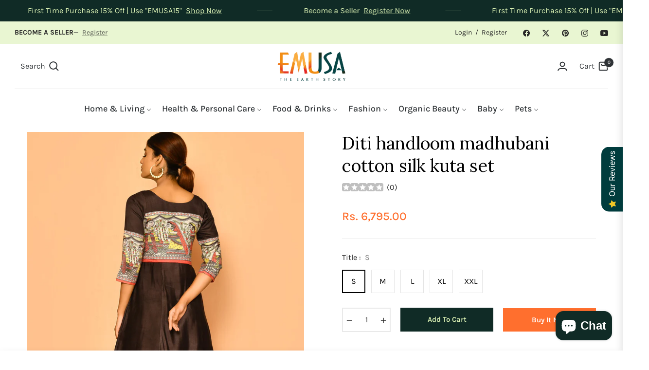

--- FILE ---
content_type: text/javascript; charset=utf-8
request_url: https://emusasustainable.com/products/uv-creation-diti-handloom-madhubani-cotton-silk-kuta-set.js
body_size: 510
content:
{"id":7924851802362,"title":"Diti handloom madhubani cotton silk kuta set","handle":"uv-creation-diti-handloom-madhubani-cotton-silk-kuta-set","description":"\u003cp\u003eCreate a perfect monochromatic look with this stunning \"Diti\" kurta set, handcrafted in fine cotton silk with intricate Madhubani detailings and stitched to perfection with soft cotton linning. Wear it as is or as a little black dress to add glamour. Team it up with matching earrings to compliment the look and create your own style statement. Product Note - This Kurta pant set for women is a handcrafted and eco friendly fashion product and therefore slight variations in colors and design may occur. These imperfections are distinctive and provide each creation unique look. Such imperfections are inherent to the beauty of this creations due to nature of the product\u003c\/p\u003e","published_at":"2023-02-24T13:12:46+05:30","created_at":"2023-02-24T13:12:46+05:30","vendor":"UV Creations","type":"Fashion","tags":["Women"],"price":679500,"price_min":679500,"price_max":679500,"available":true,"price_varies":false,"compare_at_price":679500,"compare_at_price_min":679500,"compare_at_price_max":679500,"compare_at_price_varies":false,"variants":[{"id":44020133298426,"title":"S","option1":"S","option2":null,"option3":null,"sku":"UVCREA4007","requires_shipping":true,"taxable":false,"featured_image":null,"available":true,"name":"Diti handloom madhubani cotton silk kuta set - S","public_title":"S","options":["S"],"price":679500,"weight":0,"compare_at_price":679500,"inventory_management":"shopify","barcode":null,"requires_selling_plan":false,"selling_plan_allocations":[]},{"id":44020133331194,"title":"M","option1":"M","option2":null,"option3":null,"sku":"UVCREA4007","requires_shipping":true,"taxable":false,"featured_image":null,"available":true,"name":"Diti handloom madhubani cotton silk kuta set - M","public_title":"M","options":["M"],"price":679500,"weight":0,"compare_at_price":679500,"inventory_management":"shopify","barcode":null,"requires_selling_plan":false,"selling_plan_allocations":[]},{"id":44020133363962,"title":"L","option1":"L","option2":null,"option3":null,"sku":"UVCREA4007","requires_shipping":true,"taxable":false,"featured_image":null,"available":true,"name":"Diti handloom madhubani cotton silk kuta set - L","public_title":"L","options":["L"],"price":679500,"weight":0,"compare_at_price":679500,"inventory_management":"shopify","barcode":null,"requires_selling_plan":false,"selling_plan_allocations":[]},{"id":44020133396730,"title":"XL","option1":"XL","option2":null,"option3":null,"sku":"UVCREA4007","requires_shipping":true,"taxable":false,"featured_image":null,"available":true,"name":"Diti handloom madhubani cotton silk kuta set - XL","public_title":"XL","options":["XL"],"price":679500,"weight":0,"compare_at_price":679500,"inventory_management":"shopify","barcode":null,"requires_selling_plan":false,"selling_plan_allocations":[]},{"id":44020133429498,"title":"XXL","option1":"XXL","option2":null,"option3":null,"sku":"UVCREA4007","requires_shipping":true,"taxable":false,"featured_image":null,"available":true,"name":"Diti handloom madhubani cotton silk kuta set - XXL","public_title":"XXL","options":["XXL"],"price":679500,"weight":0,"compare_at_price":679500,"inventory_management":"shopify","barcode":null,"requires_selling_plan":false,"selling_plan_allocations":[]}],"images":["\/\/cdn.shopify.com\/s\/files\/1\/0669\/8123\/2890\/products\/siya-set1.jpg?v=1677224566"],"featured_image":"\/\/cdn.shopify.com\/s\/files\/1\/0669\/8123\/2890\/products\/siya-set1.jpg?v=1677224566","options":[{"name":"Title","position":1,"values":["S","M","L","XL","XXL"]}],"url":"\/products\/uv-creation-diti-handloom-madhubani-cotton-silk-kuta-set","media":[{"alt":null,"id":31579962573050,"position":1,"preview_image":{"aspect_ratio":0.8,"height":2000,"width":1600,"src":"https:\/\/cdn.shopify.com\/s\/files\/1\/0669\/8123\/2890\/products\/siya-set1.jpg?v=1677224566"},"aspect_ratio":0.8,"height":2000,"media_type":"image","src":"https:\/\/cdn.shopify.com\/s\/files\/1\/0669\/8123\/2890\/products\/siya-set1.jpg?v=1677224566","width":1600}],"requires_selling_plan":false,"selling_plan_groups":[]}